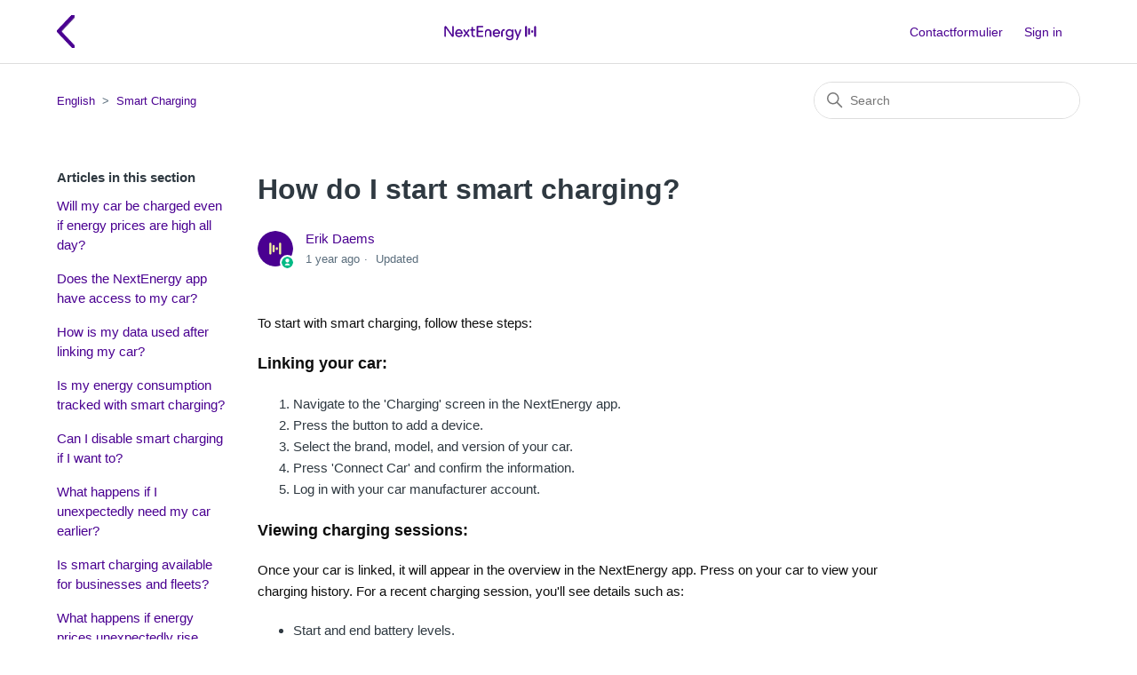

--- FILE ---
content_type: text/html; charset=utf-8
request_url: https://help.nextenergy.nl/hc/en-us/articles/12668582601885-How-do-I-start-smart-charging
body_size: 7492
content:
<!DOCTYPE html>
<html dir="ltr" lang="en-US">
<head>
  <meta charset="utf-8" />
  <!-- v26823 -->


  <title>How do I start smart charging? &ndash; English</title>

  

  <meta name="description" content="To start with smart charging, follow these steps: Linking your car:  Navigate to the 'Charging' screen in the NextEnergy app. Press the..." /><meta property="og:image" content="https://help.nextenergy.nl/hc/theming_assets/01HZM1CJXXA8HT1JCWXA913QDD" />
<meta property="og:type" content="website" />
<meta property="og:site_name" content="English" />
<meta property="og:title" content="How do I start smart charging?" />
<meta property="og:description" content="To start with smart charging, follow these steps:
Linking your car:

Navigate to the 'Charging' screen in the NextEnergy app.
Press the button to add a device.
Select the brand, model, and version ..." />
<meta property="og:url" content="https://help.nextenergy.nl/hc/en-us/articles/12668582601885-How-do-I-start-smart-charging" />
<link rel="canonical" href="https://help.nextenergy.nl/hc/en-us/articles/12668582601885-How-do-I-start-smart-charging">
<link rel="alternate" hreflang="en" href="https://help.nextenergy.nl/hc/en-us/articles/12668582601885-How-do-I-start-smart-charging">
<link rel="alternate" hreflang="en-nl" href="https://help.nextenergy.nl/hc/en-nl/articles/12668582601885-How-do-I-start-smart-charging">
<link rel="alternate" hreflang="en-us" href="https://help.nextenergy.nl/hc/en-us/articles/12668582601885-How-do-I-start-smart-charging">
<link rel="alternate" hreflang="nl" href="https://help.nextenergy.nl/hc/nl/articles/12668582601885-Hoe-start-ik-met-slim-laden">
<link rel="alternate" hreflang="x-default" href="https://help.nextenergy.nl/hc/nl/articles/12668582601885-Hoe-start-ik-met-slim-laden">

  <link rel="stylesheet" href="//static.zdassets.com/hc/assets/application-f34d73e002337ab267a13449ad9d7955.css" media="all" id="stylesheet" />
  <link rel="stylesheet" type="text/css" href="/hc/theming_assets/14177041/5739172080669/style.css?digest=27513054236701">

  <link rel="icon" type="image/x-icon" href="/hc/theming_assets/01HZM1CK1WRVTK4E3PJBB6AQ53">

    

  <meta content="width=device-width, initial-scale=1.0" name="viewport" />
<!-- Make the translated search clear button label available for use in JS -->
<!-- See buildClearSearchButton() in script.js -->
<script type="text/javascript">window.searchClearButtonLabelLocalized = "Clear search";</script>
<meta name="robots" content="noindex" />
  
</head>
<body class="">
  
  
  

  <a class="skip-navigation" tabindex="1" href="#main-content">Skip to main content</a>

<header class="header">
<a href="https://www.nextenergy.nl/">
<span><img src="/hc/theming_assets/01HZM1CETDPNGMXED2DF32R499" width="20" height="37" style=margin-bottom:-5px alt=""></span>
</a>
  <div class="logo">
    <a title="Home" href="/hc/en-us">
      <img src="/hc/theming_assets/01HZM1CJXXA8HT1JCWXA913QDD" alt="English Help Center home page" />
      
    </a>
  </div>

  <div class="nav-wrapper-desktop">
    <nav class="user-nav" id="user-nav">
      <ul class="user-nav-list">
        <li></li>
        <a class="submit-a-request" href="/hc/en-us/requests/new">Contactformulier</a>
        
          <li>
            <a class="sign-in" rel="nofollow" data-auth-action="signin" title="Opens a dialog" role="button" href="https://energynextbv.zendesk.com/access?brand_id=5739172080669&amp;return_to=https%3A%2F%2Fhelp.nextenergy.nl%2Fhc%2Fen-us%2Farticles%2F12668582601885-How-do-I-start-smart-charging">
              Sign in
            </a>
          </li>
        
      </ul>
    </nav>
    
  </div>

  <div class="nav-wrapper-mobile">
    <button class="menu-button-mobile" aria-controls="user-nav-mobile" aria-expanded="false" aria-label="Toggle navigation menu">
      
      <svg xmlns="http://www.w3.org/2000/svg" width="16" height="16" focusable="false" viewBox="0 0 16 16" class="icon-menu">
        <path fill="none" stroke="currentColor" stroke-linecap="round" d="M1.5 3.5h13m-13 4h13m-13 4h13"/>
      </svg>
    </button>
    <nav class="menu-list-mobile" id="user-nav-mobile" aria-expanded="false">
      <ul class="menu-list-mobile-items">
        
          <li class="item">
            <a role="menuitem" rel="nofollow" data-auth-action="signin" title="Opens a dialog" href="https://energynextbv.zendesk.com/access?brand_id=5739172080669&amp;return_to=https%3A%2F%2Fhelp.nextenergy.nl%2Fhc%2Fen-us%2Farticles%2F12668582601885-How-do-I-start-smart-charging">
              Sign in
            </a>
          </li>
          <li class="nav-divider"></li>
        
        <li class="item"></li>
        <li class="item"><a class="submit-a-request" role="menuitem" href="/hc/en-us/requests/new">Submit a request</a></li>
        <li class="nav-divider"></li>
        
        </li>
      </ul>
    </nav>
  </div>

</header>


  <main role="main">
    <div class="container-divider"></div>
<div class="container">
  <nav class="sub-nav">
    <ol class="breadcrumbs">
  
    <li title="English">
      
        <a href="/hc/en-us">English</a>
      
    </li>
  
    <li title="Smart Charging">
      
        <a href="/hc/en-us/sections/12668537924253-Smart-Charging">Smart Charging</a>
      
    </li>
  
</ol>

    <div class="search-container">
      <svg xmlns="http://www.w3.org/2000/svg" width="12" height="12" focusable="false" viewBox="0 0 12 12" class="search-icon" aria-hidden="true">
        <circle cx="4.5" cy="4.5" r="4" fill="none" stroke="currentColor"/>
        <path stroke="currentColor" stroke-linecap="round" d="M11 11L7.5 7.5"/>
      </svg>
      <form role="search" class="search" data-search="" action="/hc/en-us/search" accept-charset="UTF-8" method="get"><input type="hidden" name="utf8" value="&#x2713;" autocomplete="off" /><input type="hidden" name="category" id="category" value="7574155834525" autocomplete="off" />
<input type="search" name="query" id="query" placeholder="Search" aria-label="Search" /></form>
    </div>
  </nav>

  <div class="article-container" id="article-container">
    <aside class="article-sidebar" aria-labelledby="section-articles-title">
      
        <div class="collapsible-sidebar">
          <button type="button" class="collapsible-sidebar-toggle" aria-labelledby="section-articles-title" aria-expanded="false">
            <svg xmlns="http://www.w3.org/2000/svg" width="20" height="20" focusable="false" viewBox="0 0 12 12" aria-hidden="true" class="collapsible-sidebar-toggle-icon chevron-icon">
              <path fill="none" stroke="currentColor" stroke-linecap="round" d="M3 4.5l2.6 2.6c.2.2.5.2.7 0L9 4.5"/>
            </svg>
            <svg xmlns="http://www.w3.org/2000/svg" width="20" height="20" focusable="false" viewBox="0 0 12 12" aria-hidden="true" class="collapsible-sidebar-toggle-icon x-icon">
              <path stroke="currentColor" stroke-linecap="round" d="M3 9l6-6m0 6L3 3"/>
            </svg>
          </button>
          <span id="section-articles-title" class="collapsible-sidebar-title sidenav-title">
            Articles in this section
          </span>
          <div class="collapsible-sidebar-body">
            <ul>
              
                <li>
                  <a href="/hc/en-us/articles/12668773674781-Will-my-car-be-charged-even-if-energy-prices-are-high-all-day" class="sidenav-item ">Will my car be charged even if energy prices are high all day?</a>
                </li>
              
                <li>
                  <a href="/hc/en-us/articles/12668794989981-Does-the-NextEnergy-app-have-access-to-my-car" class="sidenav-item ">Does the NextEnergy app have access to my car?</a>
                </li>
              
                <li>
                  <a href="/hc/en-us/articles/12668767324061-How-is-my-data-used-after-linking-my-car" class="sidenav-item ">How is my data used after linking my car?</a>
                </li>
              
                <li>
                  <a href="/hc/en-us/articles/12668741571997-Is-my-energy-consumption-tracked-with-smart-charging" class="sidenav-item ">Is my energy consumption tracked with smart charging?</a>
                </li>
              
                <li>
                  <a href="/hc/en-us/articles/12668764783901-Can-I-disable-smart-charging-if-I-want-to" class="sidenav-item ">Can I disable smart charging if I want to?</a>
                </li>
              
                <li>
                  <a href="/hc/en-us/articles/12668726553885-What-happens-if-I-unexpectedly-need-my-car-earlier" class="sidenav-item ">What happens if I unexpectedly need my car earlier?</a>
                </li>
              
                <li>
                  <a href="/hc/en-us/articles/12668729799453-Is-smart-charging-available-for-businesses-and-fleets" class="sidenav-item ">Is smart charging available for businesses and fleets?</a>
                </li>
              
                <li>
                  <a href="/hc/en-us/articles/12668693878429-What-happens-if-energy-prices-unexpectedly-rise-during-the-charging-process" class="sidenav-item ">What happens if energy prices unexpectedly rise during the charging process?</a>
                </li>
              
                <li>
                  <a href="/hc/en-us/articles/13001164906525-Why-did-my-car-start-charging-immediately-even-though-the-capacity-has-already-exceeded-the-Direct-percentage" class="sidenav-item ">Why did my car start charging immediately even though the capacity has already exceeded the &#39;Direct&#39; percentage?</a>
                </li>
              
                <li>
                  <a href="/hc/en-us/articles/12668692682013-Is-smart-charging-safe-for-my-car" class="sidenav-item ">Is smart charging safe for my car?</a>
                </li>
              
            </ul>
            
              <a href="/hc/en-us/sections/12668537924253-Smart-Charging" class="article-sidebar-item">See more</a>
            
          </div>
        </div>
      
    </aside>

    <article id="main-content" class="article">
      <header class="article-header">
        <h1 title="How do I start smart charging?" class="article-title">
          How do I start smart charging?
          
        </h1>

        <div class="article-author">
          
            <div class="avatar article-avatar">
              
                <svg xmlns="http://www.w3.org/2000/svg" width="12" height="12" focusable="false" viewBox="0 0 12 12" class="icon-agent" aria-label="User (Erik Daems) is a team member">
                  <path fill="currentColor" d="M6 0C2.7 0 0 2.7 0 6s2.7 6 6 6 6-2.7 6-6-2.7-6-6-6zm0 2c1.1 0 2 .9 2 2s-.9 2-2 2-2-.9-2-2 .9-2 2-2zm2.3 7H3.7c-.3 0-.4-.3-.3-.5C3.9 7.6 4.9 7 6 7s2.1.6 2.6 1.5c.1.2 0 .5-.3.5z"/>
                </svg>
              
              <img src="https://help.nextenergy.nl/system/photos/13654036366109/MicrosoftTeams-image__3_.png" alt="" class="user-avatar"/>
            </div>
          
          <div class="article-meta">
            
              <a href="/hc/en-us/profiles/12066020567709-Erik-Daems">
                Erik Daems
              </a>
            

            <ul class="meta-group">
              
                <li class="meta-data"><time datetime="2024-04-04T09:01:37Z" title="2024-04-04T09:01:37Z" data-datetime="relative">April 04, 2024 09:01</time></li>
                <li class="meta-data">Updated</li>
              
            </ul>
          </div>
        </div>

        
      </header>

      <section class="article-info">
        <div class="article-content">
          <div class="article-body"><p style="border: 0px solid #e3e3e3; box-sizing: border-box; --tw-border-spacing-x: 0; --tw-border-spacing-y: 0; --tw-translate-x: 0; --tw-translate-y: 0; --tw-rotate: 0; --tw-skew-x: 0; --tw-skew-y: 0; --tw-scale-x: 1; --tw-scale-y: 1; --tw-scroll-snap-strictness: proximity; --tw-ring-offset-width: 0px; --tw-ring-offset-color: #fff; --tw-ring-color: rgba(69,89,164,.5); --tw-ring-offset-shadow: 0 0 transparent; --tw-ring-shadow: 0 0 transparent; --tw-shadow: 0 0 transparent; --tw-shadow-colored: 0 0 transparent; margin: 0px 0px 1.25em; color: #0d0d0d; font-family: Söhne, ui-sans-serif, system-ui, -apple-system, ' Segoe UI' , Roboto, Ubuntu, Cantarell, ' Noto Sans' , sans-serif, ' Helvetica Neue' , Arial, ' Apple Color Emoji' , ' Segoe UI Emoji' , ' Segoe UI Symbol' , ' Noto Color Emoji' font-size:16px; font-style: normal; font-variant-ligatures: normal; font-variant-caps: normal; font-weight: 400; letter-spacing: normal; orphans: 2; text-align: start; text-indent: 0px; text-transform: none; widows: 2; word-spacing: 0px; -webkit-text-stroke-width: 0px; white-space: pre-wrap; background-color: #ffffff; text-decoration-thickness: initial; text-decoration-style: initial; text-decoration-color: initial;">To start with smart charging, follow these steps:</p>
<p style="border: 0px solid #e3e3e3; box-sizing: border-box; --tw-border-spacing-x: 0; --tw-border-spacing-y: 0; --tw-translate-x: 0; --tw-translate-y: 0; --tw-rotate: 0; --tw-skew-x: 0; --tw-skew-y: 0; --tw-scale-x: 1; --tw-scale-y: 1; --tw-scroll-snap-strictness: proximity; --tw-ring-offset-width: 0px; --tw-ring-offset-color: #fff; --tw-ring-color: rgba(69,89,164,.5); --tw-ring-offset-shadow: 0 0 transparent; --tw-ring-shadow: 0 0 transparent; --tw-shadow: 0 0 transparent; --tw-shadow-colored: 0 0 transparent; margin: 1.25em 0px; color: #0d0d0d; font-family: Söhne, ui-sans-serif, system-ui, -apple-system, ' Segoe UI' , Roboto, Ubuntu, Cantarell, ' Noto Sans' , sans-serif, ' Helvetica Neue' , Arial, ' Apple Color Emoji' , ' Segoe UI Emoji' , ' Segoe UI Symbol' , ' Noto Color Emoji' font-size:16px; font-style: normal; font-variant-ligatures: normal; font-variant-caps: normal; font-weight: 400; letter-spacing: normal; orphans: 2; text-align: start; text-indent: 0px; text-transform: none; widows: 2; word-spacing: 0px; -webkit-text-stroke-width: 0px; white-space: pre-wrap; background-color: #ffffff; text-decoration-thickness: initial; text-decoration-style: initial; text-decoration-color: initial;"><span class="wysiwyg-font-size-large"><strong style="border: 0px solid #e3e3e3; box-sizing: border-box; --tw-border-spacing-x: 0; --tw-border-spacing-y: 0; --tw-translate-x: 0; --tw-translate-y: 0; --tw-rotate: 0; --tw-skew-x: 0; --tw-skew-y: 0; --tw-scale-x: 1; --tw-scale-y: 1; --tw-scroll-snap-strictness: proximity; --tw-ring-offset-width: 0px; --tw-ring-offset-color: #fff; --tw-ring-color: rgba(69,89,164,.5); --tw-ring-offset-shadow: 0 0 transparent; --tw-ring-shadow: 0 0 transparent; --tw-shadow: 0 0 transparent; --tw-shadow-colored: 0 0 transparent; font-weight: 600; color: var(--tw-prose-bold);">Linking your car:</strong></span></p>
<ol>
<li>Navigate to the 'Charging' screen in the NextEnergy app.</li>
<li>Press the button to add a device.</li>
<li>Select the brand, model, and version of your car.</li>
<li>Press 'Connect Car' and confirm the information.</li>
<li>Log in with your car manufacturer account.</li>
</ol>
<p style="border: 0px solid #e3e3e3; box-sizing: border-box; --tw-border-spacing-x: 0; --tw-border-spacing-y: 0; --tw-translate-x: 0; --tw-translate-y: 0; --tw-rotate: 0; --tw-skew-x: 0; --tw-skew-y: 0; --tw-scale-x: 1; --tw-scale-y: 1; --tw-scroll-snap-strictness: proximity; --tw-ring-offset-width: 0px; --tw-ring-offset-color: #fff; --tw-ring-color: rgba(69,89,164,.5); --tw-ring-offset-shadow: 0 0 transparent; --tw-ring-shadow: 0 0 transparent; --tw-shadow: 0 0 transparent; --tw-shadow-colored: 0 0 transparent; margin: 1.25em 0px; color: #0d0d0d; font-family: Söhne, ui-sans-serif, system-ui, -apple-system, ' Segoe UI' , Roboto, Ubuntu, Cantarell, ' Noto Sans' , sans-serif, ' Helvetica Neue' , Arial, ' Apple Color Emoji' , ' Segoe UI Emoji' , ' Segoe UI Symbol' , ' Noto Color Emoji' font-size:16px; font-style: normal; font-variant-ligatures: normal; font-variant-caps: normal; font-weight: 400; letter-spacing: normal; orphans: 2; text-align: start; text-indent: 0px; text-transform: none; widows: 2; word-spacing: 0px; -webkit-text-stroke-width: 0px; white-space: pre-wrap; background-color: #ffffff; text-decoration-thickness: initial; text-decoration-style: initial; text-decoration-color: initial;"><span class="wysiwyg-font-size-large"><strong style="border: 0px solid #e3e3e3; box-sizing: border-box; --tw-border-spacing-x: 0; --tw-border-spacing-y: 0; --tw-translate-x: 0; --tw-translate-y: 0; --tw-rotate: 0; --tw-skew-x: 0; --tw-skew-y: 0; --tw-scale-x: 1; --tw-scale-y: 1; --tw-scroll-snap-strictness: proximity; --tw-ring-offset-width: 0px; --tw-ring-offset-color: #fff; --tw-ring-color: rgba(69,89,164,.5); --tw-ring-offset-shadow: 0 0 transparent; --tw-ring-shadow: 0 0 transparent; --tw-shadow: 0 0 transparent; --tw-shadow-colored: 0 0 transparent; font-weight: 600; color: var(--tw-prose-bold);">Viewing charging sessions:</strong> </span></p>
<p style="border: 0px solid #e3e3e3; box-sizing: border-box; --tw-border-spacing-x: 0; --tw-border-spacing-y: 0; --tw-translate-x: 0; --tw-translate-y: 0; --tw-rotate: 0; --tw-skew-x: 0; --tw-skew-y: 0; --tw-scale-x: 1; --tw-scale-y: 1; --tw-scroll-snap-strictness: proximity; --tw-ring-offset-width: 0px; --tw-ring-offset-color: #fff; --tw-ring-color: rgba(69,89,164,.5); --tw-ring-offset-shadow: 0 0 transparent; --tw-ring-shadow: 0 0 transparent; --tw-shadow: 0 0 transparent; --tw-shadow-colored: 0 0 transparent; margin: 1.25em 0px; color: #0d0d0d; font-family: Söhne, ui-sans-serif, system-ui, -apple-system, ' Segoe UI' , Roboto, Ubuntu, Cantarell, ' Noto Sans' , sans-serif, ' Helvetica Neue' , Arial, ' Apple Color Emoji' , ' Segoe UI Emoji' , ' Segoe UI Symbol' , ' Noto Color Emoji' font-size:16px; font-style: normal; font-variant-ligatures: normal; font-variant-caps: normal; font-weight: 400; letter-spacing: normal; orphans: 2; text-align: start; text-indent: 0px; text-transform: none; widows: 2; word-spacing: 0px; -webkit-text-stroke-width: 0px; white-space: pre-wrap; background-color: #ffffff; text-decoration-thickness: initial; text-decoration-style: initial; text-decoration-color: initial;">Once your car is linked, it will appear in the overview in the NextEnergy app. Press on your car to view your charging history. For a recent charging session, you'll see details such as:</p>
<ul>
<li>Start and end battery levels.</li>
<li>Charging session costs.</li>
<li>Savings achieved with smart charging.</li>
<li>Charged kWh per hour.</li>
</ul>
<p style="border: 0px solid #e3e3e3; box-sizing: border-box; --tw-border-spacing-x: 0; --tw-border-spacing-y: 0; --tw-translate-x: 0; --tw-translate-y: 0; --tw-rotate: 0; --tw-skew-x: 0; --tw-skew-y: 0; --tw-scale-x: 1; --tw-scale-y: 1; --tw-scroll-snap-strictness: proximity; --tw-ring-offset-width: 0px; --tw-ring-offset-color: #fff; --tw-ring-color: rgba(69,89,164,.5); --tw-ring-offset-shadow: 0 0 transparent; --tw-ring-shadow: 0 0 transparent; --tw-shadow: 0 0 transparent; --tw-shadow-colored: 0 0 transparent; margin: 1.25em 0px; color: #0d0d0d; font-family: Söhne, ui-sans-serif, system-ui, -apple-system, ' Segoe UI' , Roboto, Ubuntu, Cantarell, ' Noto Sans' , sans-serif, ' Helvetica Neue' , Arial, ' Apple Color Emoji' , ' Segoe UI Emoji' , ' Segoe UI Symbol' , ' Noto Color Emoji' font-size:16px; font-style: normal; font-variant-ligatures: normal; font-variant-caps: normal; font-weight: 400; letter-spacing: normal; orphans: 2; text-align: start; text-indent: 0px; text-transform: none; widows: 2; word-spacing: 0px; -webkit-text-stroke-width: 0px; white-space: pre-wrap; background-color: #ffffff; text-decoration-thickness: initial; text-decoration-style: initial; text-decoration-color: initial;">Note: This screen only displays charging sessions done at home since linking your car. Sessions before linking or those done away from home will not be shown.</p>
<p style="border: 0px solid #e3e3e3; box-sizing: border-box; --tw-border-spacing-x: 0; --tw-border-spacing-y: 0; --tw-translate-x: 0; --tw-translate-y: 0; --tw-rotate: 0; --tw-skew-x: 0; --tw-skew-y: 0; --tw-scale-x: 1; --tw-scale-y: 1; --tw-scroll-snap-strictness: proximity; --tw-ring-offset-width: 0px; --tw-ring-offset-color: #fff; --tw-ring-color: rgba(69,89,164,.5); --tw-ring-offset-shadow: 0 0 transparent; --tw-ring-shadow: 0 0 transparent; --tw-shadow: 0 0 transparent; --tw-shadow-colored: 0 0 transparent; margin: 1.25em 0px; color: #0d0d0d; font-family: Söhne, ui-sans-serif, system-ui, -apple-system, ' Segoe UI' , Roboto, Ubuntu, Cantarell, ' Noto Sans' , sans-serif, ' Helvetica Neue' , Arial, ' Apple Color Emoji' , ' Segoe UI Emoji' , ' Segoe UI Symbol' , ' Noto Color Emoji' font-size:16px; font-style: normal; font-variant-ligatures: normal; font-variant-caps: normal; font-weight: 400; letter-spacing: normal; orphans: 2; text-align: start; text-indent: 0px; text-transform: none; widows: 2; word-spacing: 0px; -webkit-text-stroke-width: 0px; white-space: pre-wrap; background-color: #ffffff; text-decoration-thickness: initial; text-decoration-style: initial; text-decoration-color: initial;"><span class="wysiwyg-font-size-large"><strong style="border: 0px solid #e3e3e3; box-sizing: border-box; --tw-border-spacing-x: 0; --tw-border-spacing-y: 0; --tw-translate-x: 0; --tw-translate-y: 0; --tw-rotate: 0; --tw-skew-x: 0; --tw-skew-y: 0; --tw-scale-x: 1; --tw-scale-y: 1; --tw-scroll-snap-strictness: proximity; --tw-ring-offset-width: 0px; --tw-ring-offset-color: #fff; --tw-ring-color: rgba(69,89,164,.5); --tw-ring-offset-shadow: 0 0 transparent; --tw-ring-shadow: 0 0 transparent; --tw-shadow: 0 0 transparent; --tw-shadow-colored: 0 0 transparent; font-weight: 600; color: var(--tw-prose-bold);">Activating smart charging:</strong> </span></p>
<p style="border: 0px solid #e3e3e3; box-sizing: border-box; --tw-border-spacing-x: 0; --tw-border-spacing-y: 0; --tw-translate-x: 0; --tw-translate-y: 0; --tw-rotate: 0; --tw-skew-x: 0; --tw-skew-y: 0; --tw-scale-x: 1; --tw-scale-y: 1; --tw-scroll-snap-strictness: proximity; --tw-ring-offset-width: 0px; --tw-ring-offset-color: #fff; --tw-ring-color: rgba(69,89,164,.5); --tw-ring-offset-shadow: 0 0 transparent; --tw-ring-shadow: 0 0 transparent; --tw-shadow: 0 0 transparent; --tw-shadow-colored: 0 0 transparent; margin: 1.25em 0px; color: #0d0d0d; font-family: Söhne, ui-sans-serif, system-ui, -apple-system, ' Segoe UI' , Roboto, Ubuntu, Cantarell, ' Noto Sans' , sans-serif, ' Helvetica Neue' , Arial, ' Apple Color Emoji' , ' Segoe UI Emoji' , ' Segoe UI Symbol' , ' Noto Color Emoji' font-size:16px; font-style: normal; font-variant-ligatures: normal; font-variant-caps: normal; font-weight: 400; letter-spacing: normal; orphans: 2; text-align: start; text-indent: 0px; text-transform: none; widows: 2; word-spacing: 0px; -webkit-text-stroke-width: 0px; white-space: pre-wrap; background-color: #ffffff; text-decoration-thickness: initial; text-decoration-style: initial; text-decoration-color: initial;">After linking your car and/or charging station, smart charging will be automatically enabled. If you wish to disable and later re-enable it, follow these steps:</p>
<ol>
<li>Press on your linked car in the 'Charging' screen of the NextEnergy app.</li>
<li>Enable smart charging in your car's overview.</li>
<li>Set a direct charging percentage (the level your car charges directly to, useful for unexpected needs).</li>
<li>Set a smart charging percentage (the level your car charges smartly to).</li>
</ol>
<p style="border: 0px solid #e3e3e3; box-sizing: border-box; --tw-border-spacing-x: 0; --tw-border-spacing-y: 0; --tw-translate-x: 0; --tw-translate-y: 0; --tw-rotate: 0; --tw-skew-x: 0; --tw-skew-y: 0; --tw-scale-x: 1; --tw-scale-y: 1; --tw-scroll-snap-strictness: proximity; --tw-ring-offset-width: 0px; --tw-ring-offset-color: #fff; --tw-ring-color: rgba(69,89,164,.5); --tw-ring-offset-shadow: 0 0 transparent; --tw-ring-shadow: 0 0 transparent; --tw-shadow: 0 0 transparent; --tw-shadow-colored: 0 0 transparent; margin: 1.25em 0px 0px; color: #0d0d0d; font-family: Söhne, ui-sans-serif, system-ui, -apple-system, ' Segoe UI' , Roboto, Ubuntu, Cantarell, ' Noto Sans' , sans-serif, ' Helvetica Neue' , Arial, ' Apple Color Emoji' , ' Segoe UI Emoji' , ' Segoe UI Symbol' , ' Noto Color Emoji' font-size:16px; font-style: normal; font-variant-ligatures: normal; font-variant-caps: normal; font-weight: 400; letter-spacing: normal; orphans: 2; text-align: start; text-indent: 0px; text-transform: none; widows: 2; word-spacing: 0px; -webkit-text-stroke-width: 0px; white-space: pre-wrap; background-color: #ffffff; text-decoration-thickness: initial; text-decoration-style: initial; text-decoration-color: initial;">For instance, if you set it to 40-90%, your car will charge rapidly to 40% and then switch to smart charging until reaching 90%.</p></div>
          
        </div>
      </section>

      <footer>
        <div class="article-footer">
          
          
            
          
        </div>
        
          <div class="article-votes">
            <span class="article-votes-question" id="article-votes-label">Was this article helpful?</span>
            <div class="article-votes-controls" role="group" aria-labelledby="article-votes-label">
              <button type="button" class="button article-vote article-vote-up" data-helper="vote" data-item="article" data-type="up" data-id="12668582601885" data-upvote-count="3" data-vote-count="5" data-vote-sum="1" data-vote-url="/hc/en-us/articles/12668582601885/vote" data-value="null" data-label="3 out of 5 found this helpful" data-selected-class="button-primary" aria-label="This article was helpful" aria-pressed="false">Yes</button>
              <button type="button" class="button article-vote article-vote-down" data-helper="vote" data-item="article" data-type="down" data-id="12668582601885" data-upvote-count="3" data-vote-count="5" data-vote-sum="1" data-vote-url="/hc/en-us/articles/12668582601885/vote" data-value="null" data-label="3 out of 5 found this helpful" data-selected-class="button-primary" aria-label="This article was not helpful" aria-pressed="false">No</button>
            </div>
            <small class="article-votes-count">
              <span class="article-vote-label" data-helper="vote" data-item="article" data-type="label" data-id="12668582601885" data-upvote-count="3" data-vote-count="5" data-vote-sum="1" data-vote-url="/hc/en-us/articles/12668582601885/vote" data-value="null" data-label="3 out of 5 found this helpful">3 out of 5 found this helpful</span>
            </small>
          </div>
        

        <div class="article-more-questions">
          
        </div>
        <div class="article-return-to-top">
          <a href="#article-container">
            Return to top
            <svg xmlns="http://www.w3.org/2000/svg" class="article-return-to-top-icon" width="20" height="20" focusable="false" viewBox="0 0 12 12" aria-hidden="true">
              <path fill="none" stroke="currentColor" stroke-linecap="round" d="M3 4.5l2.6 2.6c.2.2.5.2.7 0L9 4.5"/>
            </svg>
          </a>
        </div>
      </footer>

      <div class="article-relatives">
        
          <div data-recent-articles></div>
        
        
          
  <section class="related-articles">
    
      <h2 class="related-articles-title">Related articles</h2>
    
    <ul>
      
        <li>
          <a href="/hc/en-us/related/click?data=[base64]%3D--4f6a72fa42bc11146182c1da1ff866fc7874b008" rel="nofollow">Will my car be charged even if energy prices are high all day?</a>
        </li>
      
        <li>
          <a href="/hc/en-us/related/click?data=BAh7CjobZGVzdGluYXRpb25fYXJ0aWNsZV9pZGwrCJ1tBq%[base64]%3D%3D--0865d023ac075dbdece3037e22411ed866dd65a8" rel="nofollow">Does the NextEnergy app have access to my car?</a>
        </li>
      
        <li>
          <a href="/hc/en-us/related/click?data=[base64]" rel="nofollow">How do I sign up for smart charging?</a>
        </li>
      
        <li>
          <a href="/hc/en-us/related/click?data=[base64]%3D--af10315200288c27dfcde63826001d7181bb5de0" rel="nofollow">Solar Panels and Net Metering with NextEnergy: How Does It Work?</a>
        </li>
      
        <li>
          <a href="/hc/en-us/related/click?data=[base64]" rel="nofollow">How do I get the login details for the app?</a>
        </li>
      
    </ul>
  </section>


        
      </div>
      
        <div class="article-comments" id="article-comments">
          <section class="comments">
            <header class="comment-overview">
              <h2 class="comment-heading">
                Comments
              </h2>
              <p class="comment-callout">0 comments</p>
              
            </header>

            <ul id="comments" class="comment-list">
              
            </ul>

            

            

            <p class="comment-callout">Article is closed for comments.</p>
          </section>
        </div>
      
    </article>
  </div>
</div>

  </main>

  <footer class="footer">
  <div class="footer-inner">
    <a title="Home" href="/hc/en-us">English</a>

    <div class="footer-language-selector">
      
        <div class="dropdown language-selector">
          <button class="dropdown-toggle" aria-haspopup="true">
            English (US)
            <svg xmlns="http://www.w3.org/2000/svg" width="12" height="12" focusable="false" viewBox="0 0 12 12" class="dropdown-chevron-icon">
              <path fill="none" stroke="currentColor" stroke-linecap="round" d="M3 4.5l2.6 2.6c.2.2.5.2.7 0L9 4.5"/>
            </svg>
          </button>
          <span class="dropdown-menu dropdown-menu-end" role="menu">
            
              <a href="/hc/change_language/en-nl?return_to=%2Fhc%2Fen-nl%2Farticles%2F12668582601885-How-do-I-start-smart-charging" dir="ltr" rel="nofollow" role="menuitem">
                English (NL)
              </a>
            
              <a href="/hc/change_language/nl?return_to=%2Fhc%2Fnl%2Farticles%2F12668582601885-Hoe-start-ik-met-slim-laden" dir="ltr" rel="nofollow" role="menuitem">
                Nederlands
              </a>
            
          </span>
        </div>
      
    </div>
  </div>
</footer>



  <!-- / -->

  
  <script src="//static.zdassets.com/hc/assets/en-us.f90506476acd6ed8bfc8.js"></script>
  

  <script type="text/javascript">
  /*

    Greetings sourcecode lurker!

    This is for internal Zendesk and legacy usage,
    we don't support or guarantee any of these values
    so please don't build stuff on top of them.

  */

  HelpCenter = {};
  HelpCenter.account = {"subdomain":"energynextbv","environment":"production","name":"NextEnergy"};
  HelpCenter.user = {"identifier":"da39a3ee5e6b4b0d3255bfef95601890afd80709","email":null,"name":"","role":"anonymous","avatar_url":"https://assets.zendesk.com/hc/assets/default_avatar.png","is_admin":false,"organizations":[],"groups":[]};
  HelpCenter.internal = {"asset_url":"//static.zdassets.com/hc/assets/","web_widget_asset_composer_url":"https://static.zdassets.com/ekr/snippet.js","current_session":{"locale":"en-us","csrf_token":null,"shared_csrf_token":null},"usage_tracking":{"event":"article_viewed","data":"[base64]--0f92db27b25187a5a66a4b2503fe8b7ec66f21d1","url":"https://help.nextenergy.nl/hc/activity"},"current_record_id":"12668582601885","current_record_url":"/hc/en-us/articles/12668582601885-How-do-I-start-smart-charging","current_record_title":"How do I start smart charging?","current_text_direction":"ltr","current_brand_id":5739172080669,"current_brand_name":"NextEnergy","current_brand_url":"https://energynextbv.zendesk.com","current_brand_active":true,"current_path":"/hc/en-us/articles/12668582601885-How-do-I-start-smart-charging","show_autocomplete_breadcrumbs":true,"user_info_changing_enabled":false,"has_user_profiles_enabled":true,"has_end_user_attachments":true,"user_aliases_enabled":false,"has_anonymous_kb_voting":true,"has_multi_language_help_center":true,"show_at_mentions":false,"embeddables_config":{"embeddables_web_widget":true,"embeddables_help_center_auth_enabled":false,"embeddables_connect_ipms":false},"answer_bot_subdomain":"static","gather_plan_state":"subscribed","has_article_verification":false,"has_gather":true,"has_ckeditor":false,"has_community_enabled":false,"has_community_badges":true,"has_community_post_content_tagging":false,"has_gather_content_tags":true,"has_guide_content_tags":true,"has_user_segments":true,"has_answer_bot_web_form_enabled":false,"has_garden_modals":false,"theming_cookie_key":"hc-da39a3ee5e6b4b0d3255bfef95601890afd80709-2-preview","is_preview":false,"has_search_settings_in_plan":true,"theming_api_version":2,"theming_settings":{"brand_color":"rgba(0, 186, 133, 1)","brand_text_color":"#FFFFFF","text_color":"#2F3941","link_color":"rgba(74, 0, 145, 1)","hover_link_color":"#0F3554","visited_link_color":"#9358B0","background_color":"#FFFFFF","heading_font":"-apple-system, BlinkMacSystemFont, 'Segoe UI', Helvetica, Arial, sans-serif","text_font":"-apple-system, BlinkMacSystemFont, 'Segoe UI', Helvetica, Arial, sans-serif","logo":"/hc/theming_assets/01HZM1CJXXA8HT1JCWXA913QDD","show_brand_name":false,"favicon":"/hc/theming_assets/01HZM1CK1WRVTK4E3PJBB6AQ53","homepage_background_image":"/hc/theming_assets/01HZM1CKTF3SKCMBR0WRXJ0N5C","community_background_image":"/hc/theming_assets/01HZM1CKZPN3Y6ZADFQY2DAQ87","community_image":"/hc/theming_assets/01HZM1CM41M3SHQAN1R8MWSW24","instant_search":true,"scoped_kb_search":true,"scoped_community_search":false,"show_recent_activity":false,"show_articles_in_section":true,"show_article_author":true,"show_article_comments":true,"show_follow_article":false,"show_recently_viewed_articles":true,"show_related_articles":true,"show_article_sharing":false,"show_follow_section":false,"show_follow_post":false,"show_post_sharing":false,"show_follow_topic":false,"request_list_beta":false},"has_pci_credit_card_custom_field":false,"help_center_restricted":false,"is_assuming_someone_else":false,"flash_messages":[],"user_photo_editing_enabled":true,"user_preferred_locale":"nl","base_locale":"en-us","login_url":"https://energynextbv.zendesk.com/access?brand_id=5739172080669\u0026return_to=https%3A%2F%2Fhelp.nextenergy.nl%2Fhc%2Fen-us%2Farticles%2F12668582601885-How-do-I-start-smart-charging","has_alternate_templates":false,"has_custom_statuses_enabled":true,"has_hc_generative_answers_setting_enabled":true,"has_generative_search_with_zgpt_enabled":false,"has_suggested_initial_questions_enabled":false,"has_guide_service_catalog":true,"has_service_catalog_search_poc":false,"has_service_catalog_itam":false,"has_csat_reverse_2_scale_in_mobile":false,"has_knowledge_navigation":false,"has_unified_navigation":false,"has_csat_bet365_branding":false,"version":"v26823","dev_mode":false};
</script>

  
  
  <script src="//static.zdassets.com/hc/assets/hc_enduser-2a5c7d395cc5df83aeb04ab184a4dcef.js"></script>
  <script type="text/javascript" src="/hc/theming_assets/14177041/5739172080669/script.js?digest=27513054236701"></script>
  
</body>
</html>